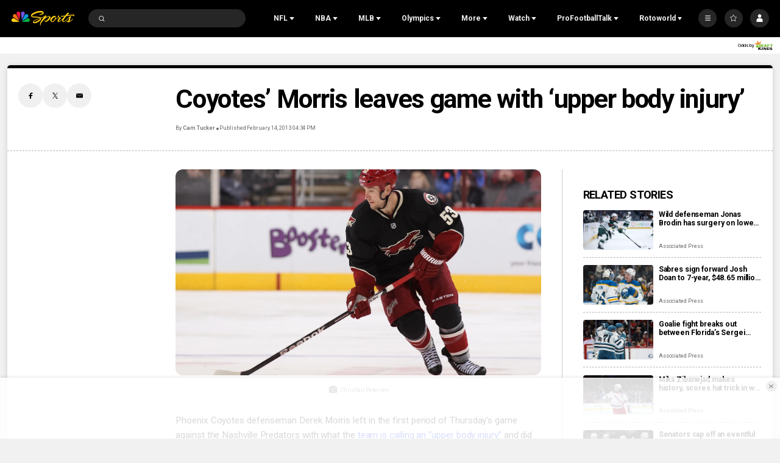

--- FILE ---
content_type: text/plain; charset=utf-8
request_url: https://widgets.media.sportradar.com/NBCUniversal/licensing
body_size: 10804
content:
U2FsdGVkX18IXGCusGHNY3TnkiRRnOHSQn26YAt/wrK9nUxtQ7AIbq7a3l8tvx7w2L1iYLwM6ynBE053v6Sbc1lG64EM2kUIPOGBOxAUwcaXyKDHF60+ZaNaPkh9oU9y0Rd3XvUiGH4E8TfBDi4hkUzeJX+HsQIfJYoVPnXj/IOuNRODtdGrhK4jWiY5hEhsko3NVVmKp8gyK9B2stKeeu+g25rMK12zxMoOWexFy1gsWb0YMSRrvRHZrnhFRFsxxzgYp5kNEj0Ktww+8Mcu/8VC8whlRkFU0g786YHyVpv9HboZzHCgCRHwaZfPLNS690+eWGBAdMNiEtUk8uTae6Dl2juWuIkj4mGK7WiD+Fm2n0eozp7L1bmm7Gqmdnu5WVvtCDXMAuD/WM6tswF1GQnHmUYNS9Hj3KwnipGl4PFFXtmTdsiN2c1+seqtsFEIW+GI0E1he0v9uVbuM2P1psVznmrU7zP3jiLyIhJ+DrCwnBAIt4nRWYaQ1k7moJ8MQYZeAXLhgqrJLyPXjvuJU8utCMNKutxU80TSg3KO13uA4/fXl6phj/MpeW7xzHFjd+ai5c/EO1mH/17DUk+PWBsYopHcoV4b6rBF14Hdj/5pJgiJu+2+KMGbtyNksT41Gg150FYP/3pDtUlEWaZGCLdAJDdRb2YqJWk1g4+xJuuOB7a4RJXvPlc7ONjL5LB/1xbv0gPFAjqI3lLBNK08w1SlpqrYycK7gY125hvnYkKWZVJemS2P1Ula3Db7v3L0a1Q9xABdX8l9yQXYrPP8TkRQbdFHsEp/byip9gJ7Au4idFCasrPCAnDFZtMxzN77twMyDylmk/uJ0i2UiVUIH5wvbQqfpYLL11yAmNFlCvXAQFt2CVHaTG0xvb5FUL1dmMFmGEz+bHdLTtpTIh9JTzFWef5nNqwAMl8uL+m9nhWvlsQ8Ax/FCLh/[base64]/YmecIe3mIrIp2OJ5E/4XpF8tsE6sOZUxnyy0pBOYO2dg0kMRdwH84h/zkK2OJlkplctnOgjLXfoXPafxWp+3Nv6clywzHwoiaBntwdktlZINCvekHpgHeIxT1pPid/OUgvuBMzUcXRz3+9zIuVpwWvydDHI13eNhKQDK2N1XlfVGxpMdrBehGh7N8X99lu/HS8JUTWBcylB1j09Ws3lFvPdpuSRsutXQUSgZF7pFBk2jII/8kRlHSEjEpJN6Fs+26+k5suVX/FSaA1fOmqkOFxaNWABH8XL4HwJiHU30cUyBX+Uqs/gacOLaRHu8PAqQOKJduJdS77ndbIkYaCjkh5vIzH94eAK2mR/U1mDM+69Mgw7K637KeJiXBlfISLPpgiM/7mZTfc/gMT/lLcIZNXkWD50ETgUcy4oiIzLVIu0LPehHxm322/MtFVwdIx45zqBiA6FicVFLvf/7+C0NRwyUqsJVrVciBW9yWXancEkVZAsDS4/P+UtcK4wZ1nlWonE88L13BGowM7c9c4QNxQd0QCGlGIc7ySAh8N0aNOnU2nzpDtRWJXprnbZKLIa8D2ulrV1uL2KQToNDhnvUel7bgNzKqmyEQAJaf5Kc1rB0wNPJRjaWgpy5rcBoVAboNXjaE+RdhQ/GxzZW4bCJDHozryhMhbOgV69CD8wQdST/BFMTzrdap2GsmOMa3EVOkhdbkzTj5wYMSKTSoCnvvUQ8HmFd5NB9jbPncSVlwNW++dVazcIHvPMfwQU8ll6b/yJuHhTcwpbXfzY5a+oGaAQqVlri/Qw0bSogiK2mYLcUOazWz7OszKKWlcGbC0bB+fPr2jEZeCL0jUBlHNfuW2GYlp3ddYLh/RWMoj2sGVv7Cu9JIBn/qF6SfgYmBfIq90MlWBHtwEEUKKFaNh6iaOWAF9ra/8UIxCEmrc7Vwp5I5NUEzPxySakoJdohgbtkd9rO+f5B/L8Npx+672tV/DNdTIZ2KKUhzAhPcM4OzyXXVJGLr4IymS7187Fl1G+8EuG1YBQz80JqDX0dGCVNmuPCctWEdOuFXuMBNMrkAdV6ckIe4IS0AVonzdviszuzBok6ew989uaf9xpq6Dk1kFdGeAbDZYIt+sf1q9oUvYZf4ZNs/[base64]/mp1m1iI5ppDjD2RBqYtz3KPXHHrUL2ov1eVgkuoI5hR6goKvTztAQNnTEOxecDIyk45yNRX4cLRyJdldzeKGXgwyWL0hxyNh7N9pP2UJGphG5tvLQ0Eqngf/EkmbTChxr3Vt0rMX3OB0ROf2cIXFRn29kYDgvplhJ6muwbSKLvDEKCjxifY9V+V8MGF3o3tZFIYtAbw1OnCzFzmgUryVCJmFS39Aj7L9bKD/Gj9NmFUlqhz6v/pbWuhhV+ymNC7VcmZYvrh2m96bDNt95S2+VczMpnrhW2ku9fA46QnkqzGl7r2+Wl6F7BI0FhxqvFF/SJB1pN2QD2kLTrMuEJp4UtADDZLfGouU6XrIw6M52xDphvkWbFn4zqD4lFI2G1BCoocr8Fd2R4SXZHoBqJR0t/WDeEThM7Q9hnak7nN3Lbcq1rfp9Rt0zvr71MLHzeDR1rtrY+jJHBQVi2XeEuMIULdRXsrPTU14NYDIS1xWKBpiM+lNB78vN/dvjdDUV7XBz18FLY1FFQb1sN4EJQAFni+A/5UBq7H8GoX//q6I/FXo2hYdtU73hb36ZPsKyDqzgEzfD5VjnGYKqatBHEYtKlhOaXH2pDBxmaECJzbnX1K1ByJaYBVmzFSf0hZViclvdZ8euGBZNIhunjHfy29kXZEwZQWlyxx6LG4AJ4WBMw5wWagc/tjqVfTVTXixjTLkCh9zAo/PDY/f3xIJmRfIHyxURMI6gKD5oi0WTGBmALaZa4EUwieV7Td29jkeL2QocQ9sbY1RTeMCGmIISaAgYrf1M1jxJwcSN5yoVEu9IAyr6Hp0wAz6zZypGtV+z94yMAst1oUDONRCtguq5sRsnOQlpcLnM7mWtUdY0R07ZRwfCqfcPr/FapLgq7K2J+sQCvr+5y/VVNKmru+0vvk9nv1u6VZSCdgZGBEaxIAVbVRdORKihWWgVc0HvYHe6l7hNDpiFsTgtR66TI7HgY2yhT8eI1T78wq6esw0RvTqRKPezOqDCmBFApyK9+7FsSLklU8JGYBxaHsZodfAYVuy6zPDWO6M9FPICnS7YpDyboKuF4JfyPcAkvwrzVrY47e8KRA5ndmNlMG/oG48tfurROWi8yNJOimJSP7m2qh2IB4/amcrNzJcquBt7hQF5O8Fki0dtbaJeL1uiQ+krakp5meAzSEq1hy2D1nKO/QeaCt4akpsziujWJbM+eI53ENzWhojAB9+R7P4/nUokNXpa+tXkeH0o3B9UtWBMiyBFsQU8BbKJUc9TLWQu4pyusG3Mv7QyYDPKZIz8LBZtaaW9hZK/WZAmSms/FWf9/hHvrGAcB+J70GbnDa8qp7wXvlnEDWQFMuRhijN2S77pUX0vUm0DPf998gfkiGjzO3HBZVNFlKMile5aieEEf3n9tak8Q2u/6kecPHl2dI0W4dF/M1GTI1KJtzrdAAn0QMoWFU8zmmJJWi+8YeC6eJbXfD1cF3JLR6t7dr/7/LT/p9+x6C1/zPj2zZvSiCgcTZQTgSWd8gToovpVbMminVGjmLTKwVw4b2Rr/iPm8LnwY2OH4Gy4KSJFOaAmsf2R8IVwHnOvFPxMt4/[base64]/ZdCiTIccMZ+d5s0H6jQZP0ZSj6deM7PI/Gf/ZZRlXDrbl+7C23U2E7r+vOPcSzATadAVQMEvMFJGEgilkhVKExQ62C5ZgJA3YzQKXB2VPSuwYhK98E+Scp2p4KSHvQqot/DepdD1/fRlins/FhHVm3R5YXVCHz0JSZJfeHi4tF6kRvpoXMYBf/NNA6Oui5pD0LQgeGsQ671mDff3uZ8yGVjrKZnnC6tXCXV9AzKVj/VTgoDxL3fK/zjTzl+iiqfADYFE/iNP2x46Ogd7Es0z22M/9oZLrlX7NBUqSoZoD3EmMoVDj9RvlHfGOwBN5z2d+QIG9gN6rnk7SpLlTqwXZye8Zuh8Y5SM3sk/yoqS/KmO7/qF0O5ee8z4p9l2QzMyFPt7dD86hrS4aazyP0uutvXiauu4N5eWnOPZs77vEsVxHLAQwsfdwqDzjcDf9FQ42IChvvomtKG0i1p55CfD1vP1yAerdBo5mD2G8lXAq2v0NX/lBMsfC+y4/dRNmpimI/l78RCZkz7D+XsyTfkiDeCGmIZQhZ3N1W3AKclb8powYAPGkh7lBZ83Ef3PxIeEkx/G/MaxfWjlx5IOwA8KkvILML4DDCFsA19rzIiM8sjXJiEMaMcpVUlUvuKMwA5a/Rb5GgdjxL/Krxe1H/DamOXW5hbgTutaX2uKa0gzEhnGnKJLupwQc5yBicaZNtKQRCvXFhSL4m/izCQ6+aaWNIfEuHJ8j7YcmjQdNoqfqbOYggBVqcyxpWAagIy4d++Aing3O2JEd52ZB6jQwbiFhnfkGr89TeYYP+UTxUBCfk9WvchsJU8ktpGFFLO+Qiak407XdImzKX04XpvDJGiWa8+lD2xuW/9BM9KQQ+JXOOYxJIUUwVnG+qMdNhxIjsGO4ulyQUxctR5l1Mq3CWACXivN6I3dJVcxjgO4bzJQTJ1Ow1oAkz2CjPz7z6CrLhWYpHrbEFtVAnaxgIZ8E6AF+hneu51D4G9tlatbgh+8F7+LiW63W+Mjv2ZE7hJuPLI7XG5/x/53De8GmEsw2p6pRRCQphcYdxRAYyhrwivS4dr9OdNQSKjC3uWPIubYSPQ+KpjJmkdZ5hsuV+sxA9gCSfg0Ph+melfmGrEkuXCFWfHHPmGoVRcPaZOwwFNkSASHl0yys0+l3s+cdNuoulzWff/sHk6vFZj1XoI46LcjHZWgfX+3t6ChlBW4r+th8O5/[base64]/07JWiqmtIagqXKOxq2W9BnQ9ioEINdEqW2vlzewwLNh2jFoapWvhMHDlv9AVG62gVc/1yKh9pzIHkfQy3NaJA7Ejoj+w1crogl3smcumeZ9bq84asGYQDoRAzAxZ/97IXMwIK8YETeR/Jbzn+dsXB1oq2VrsFcm1aZ6yuWn1BZaMnOztigbKHMTL2NQcGaCbt3P+NXoBhNYwq67Dn768Mn/FEkyZBm13YfGTTc+w23wCJxEjPt5gWb0gi2pdmoZzGQ/R3Pr3bikw/pge9bwIBpyWTSdYN75txNGNZ5QyRP0bGhJ17F0Z1fFlLiOhwpEhDiWeHsL0uk5Zp4IkBIrCmo0WgSlDJNhn06o4mdVGWfTdjGGguAfNtldXKtQH62TVNNZPL/za/z0pj8Ui06RImP6kWpOOqYsL4wXP6hnNEdbAtcpd8fFWil694wUWfkTBmZAKU2dUQ0DPCRZw3f7zyf2yDVj76hmpuGYeMQ++3ccNH3iYEGA4ULuZ8RpzQ4JjvYyMPSRK6Vv6FFrqE/bOcW3/35vUutTQwsiUv9fukFSdh+jthf+nN3gwZKQQQ6sRKyVBsdLHbgy/ENC6nKwmIBAd6sWOzN7qHSDXTcXkBr8yI77RH9ROf3MliY7aOd/qB6TYC3J/N2ZSV0rhOTJ9mb6L4kyRijM5iev7tGYDpzPdL1LdREwlTfD8m4Oz8DYGwMd2ALEBgMp5GZQDCde6bJYeh6OdjLSbBU/jJUIZSbo8F0/xJCKxqLBrSa+kiBLd5tZ7+cbykUbKJvxqkECkECrv5l1gUOnxAiX7kygIxl+tJUhaMq9ItvL7Bunr993NxhbK6ZUM8OcwVG/[base64]/YY/cranJtge38Jg+0/RCNo7XEGHtyaJcwDUPlOyQVoNL2kKUGvxrGlAk0INJo+OA20qwXkMVlO/gek9pDoZQCW6RLcakCZpTCzgwP9v1XPeRk6mkNHIrJHO+6qxb9m7O9OcOyDMi/uYm+WN3IbaL451EuDXjSyypW9yy/d2YFurF4kuc+VOUbROOCXQ5ayRe51GvOOhi000A3GcV8qamEhcHLefxp2W8qzC4lnroHpr86EYq/EE11ufPEwZpGLU76IiDjC8f3ao2d1mEj6+hwvpXJjYdKz4o+FLhUwJDDdvK9B1N9zXZK6/tEeXfM29U814dIAsecsJ2rz/vtjX/zWaVdMPFQ9bBoccaORFFxxCmFrEIxy/emc6O1LGSpU9PoFdRBqhOZNnvUDcxInGNXk5n1/[base64]/Ll3RvDewhPkOIJV5wbLeXqcaJske+NFKWWkqVBSvtzlKZWumtPmBDuVy8ZZS2yOJSeHqCMVl/UyQqqB9kvxnS8oHi7EsvcRW0MhG29Z+CuamczWOAVSf9hn3RKNL3u5QojPgQ0r3TaP5fQpynxbu8E2jXO6FACky/XLZuBpbcLqtBucbVb4Eooq40mlxxW3WlNlFRe52S1UM2rM0izD+cQP+DsxElXg1z+5/Q6Hi4CTQgQi3oTzJe9BjhV4AufUYqm/1dF+5EODRhmkcrJceXM5l1cPkRUp8Tx1GyvecNgkmeP4UmQITOrfl2N/kWo2cEpN/R6tCMA+n5GU/QiIuAE6f4gzDmJm3i4YfVXKuwHlIFZZ3DEnaNCAr4kD/0WZJR0A5Z+L4BjrQNikj6R9r/epo2jr00XW5bkQWw0PwEWuAKvqxRD8GDjqF8TdT771Er2ySqHcUxsza2R3G6E9+tsSizjhjzDlktrTkeY9FFPPCYv/rxhkRkh3lpbVPqcd369xar0ALKl0VjcEd6bOekAAfNbUY6YXllCSpY4IZzqZeLidLEIcQ4TzLDmNIc5cxGsVBbVLhHP/p/osYSZ4jHZ3Hl8xFF2GVM2QtTDfy6UDm1lVjZClTnL8EU/nWjqSu0G9A5+ym+oom3skCW2kIz7Ey4Bl6o02WoiIW5azNukSEScjPDiU+QMbaW8ONlZSWndL7vlfeUeYXAbSfKp2AylA4lktI/DTgElcBU+36xFn3466CwpJK0pwH9RRCJFDBPglojsdqunZLFAtkbWsRQms5ucQvJkQyGBqEsc0o3kr8Y7NoCN8QGG4Ax0yhotXWXf/SbhOtQC3IXAXPezYOLdTF/tgbLhvDXUJ9kEmwRvV7T0FnUKHCffIO47hOoComg7UDHDpSJC4L3ZlLdT200QjI7nS8N+ZG1xvMdsJ1qvhovyd84jeRsmo2pmRoyYftmE5SxHmhNwjitradu+GX5FB3GFGNN0ShlWqYMQCnc1fn9UDijzPis8qXoe07WISf2n0w3kB3d3J1J2kMU1/ln/kDyqPGJtAyN66+2jw9aXHpMpif18YBHOSEfok7/JyCYWqpMD2sCuGmZ9SHhI1CcaWutY9gsZU4BND5r+9TQsE/iQoQGvWT41iA6ophJFDpmAEd/b6/7GvWb1p/Qk4zdmrjNqNpRkZUkPIuSyXXfknXOM1yJTbtni/5/S+CTXmPNXoSL5bUY9BcKLs3h9k3J5qWxJWP1wzhgFuHKTaZuvzZZsfx2iJLcFtDdEi7xxI8hAq9RGmBeD0omtd9HRjt+U4uNOB8mKkUMRkzLjCkokt06jFlOLOTTlJlojZAc12qO/jGElbAHc5PlCqlpEJKm4+vBp+rcfxB7NV40wiG3AXQY+sCqDkTotMxm+AZtVd2FtPMZwYL/qfB5Lq/8efeXJVctZjrlAIMFAIFC0AEp38Fy6Xt1kP+ZvgOLELIlpid9Z9qUamDjVzkXZ2cCx9L5X//[base64]/86i4b988A0RB01MANh3q0SNBmZ+8AD0VFokFEhhhZizzQip2cjihVswRTdwlfYcbb67vU6h6QIQVrQ+DRWC2I/x+KAhXeIouorgqI3ag8i1WLyGDv8Mb+ZamSTypgkFrNjYJyG2qH2YCGTGTf8aQhH9ipBF0fI7QbEQm6v3O8o9QilJUhcoGnUPJX4rvaYgJ/1ZYAm/CEy1vOgXfIDXAO0Xo4XeFmB3+WmR84pO1KmfXhUuxlTz5GJqxlA5SDbTXJ+eD2VElU3D0wy2HgERVRZ/1KktJkhsBdnxUnRv4n0GEGYXtdDMbnvbvX4IlBc8G+1scVsPMdWS6wVSJxFtxWcat8RLXwAYVEcU7m47c/46sBdPWmE7VZ3Xcw75rKGEhrXHcWY7sBcNBYjK514puEducMotu6YdocY9IvkDZ7iNmTx1oCGcsoHTM37oKTGKF/XTZS2md+O7u/[base64]/kVb7eFY0VYdO2PYL1XRVHr3WwU8nNq6kHYWdv9T8L6JXG8fvavO5iE9hS3FW/bcK2M0og1WF7fGpe2NReAOVVNtqF2JP0MymwVPrfysGAm7d+jJsuauVNZ/do0/QXN9B6+hQ7lHhItxrK72VtHLNCMuHZQbWAG/ekFTfsMcd9VXmDkdEFCrBNNSNkQYPsK7+pdmOavcG2e5N36PqAVrQNRFAVt6rsVRMddyB7q3ze+5TMs9s01Ocew6RqFMhlcsoYjMyGdE6NaaMK4H++89ln/yTb9ax+X6XO+Dtv7WRy7Zo41eGl7N3c2y/y2DBZ1KU3SqsftmnPDd2Hbf64yFg4pKrHVeMIzrjQa/R4vIlnxu0sIDgUxzXdNzVHwfwfCo4x/jQ8sEzxRZjDVEpBKC4fpgYGHqcK2Cx88GQP8ATC8pyxcEtE8bC3+QHEcxcO4b+5Uxx2Tk/1EZww69c+Gsm0ltfsgG6C5I4c2Sk/p/zfrCzilljIECcx6t2DCLtYZXxeLUqIQz08UiZUYtVH07e/fxyQUJm+CAfcHfHnZlQQ+kYpD65JZklczgWrmXknqh97ySWJRI1FXvkzj976xhPP3YCQz3N5QyAE2EsJKYfZWhqvLttT89qQtMSoKO8Ec3X5IpeL1YiVUUJ8FaWiAWHUhuIrDxMyIvMkpuqKiylx5vw6d42Mntn6wQPjRB1FJcMXX6+PGw5rYWEUcwXZ6/woBvDHS42e5JbDfKMbF+DE7FnT1wdwo2bfjFA/McdlYi8tFu0GSPmc8OMiWOQA3rGcXnR2AhkVvvrjQzRvD6eabyR5roL+m/fYcL7MvspU+DR9gF+YTOnx8TbwbjSctOQnysjEFygez1l/[base64]/wyZuwEopSuDyy0qA4JrSj5Qh/lzKnmnR9tI6g/HuBeUbaXf8EzSec7snN/[base64]/lKURmRv0H/XuuIT/Ry3Txe/tMPNwHl+ToDifpPwhsswyAG1mObjHDnUreXHfIXbuodHuJ8e682WB0FOdfuZBi9qsGxusQ7nOz4PWL0ttZPxIOpopqJLGngFNgSNt13SHSqXyg4kVQILSzfXklN+IBpI73JpQ9v/uOtmmKca++AyuqRFVsdV8NIRz4afgod3rJhyHqObgNzAGC40BqPrv1T/wVBwNZhAkJfxx/[base64]/Q5K7lVORSP3ZRx+dVXZYpYMCu7u2XmqGATe4Hu7NILBnXp8zEI6MBVxY64wII7yQsbNMFAR1Y04A4TnJg5ae6+6q5y6rrxBDeEnNNa9AYMsbTLLGhQfsPvYSRRFmHM8UvBpQZ8A/1l5FMsIxXwOljwkflsrV0rvwZPmQJWPz9WQPgauN5da6vcX1HCZsmQNs2jUUgCKWTvfjWsEM+ejlxi9f4Jg+AZlsZRG/8r/+/DTzsPurhmsEVffk6O6Utrk32wYQATpASfnQv/jjBr7HY6UsJX2A2vjJKDmUehwwwsaFknUwCulLvhZhwlOZuwTKgxUjYxaPBIrx2phQ4IwqgzGXKhuBUw24Ycf7oS7bTNEV5a+RK3ST13Ae3tji+JiOgJnIrkssEs+eI5h/IEQ8R4YMJyAbViQakJtb1u+A1s8s3VxdDJXRp0k/VlWhaP5VOUyWnLbXMmiqiy4igLM8ne2XaR6dZ9C3+4akUm00jTHpMRDH1+5mvZfc1MLCXV/1vAj6XC9LfhZe8a3FvmX5dpQR3ee2fypZnUXZPrPek2YgIUXmuMuP1mmoJvszGXV2JjvlAV+jVd+rX2DHrgysSOq8Ui0YqOKl3hpWXPxzBh3Z9Mltj0SKkjxlNJe9FBj2OdXnYMNsR8dbqR/53NXDNQbHgVxB8CMx7IbfVG+7gb7bnEWY0TgP9CTE/[base64]/G3vBBGESyKTg4WqGuIrmm0i5g2m4CoxNOIa3icHvWNKkjojml/Io3vzVilpLrC+k3zJV47a6irt3LNX24EZiq0cIpziDAFohAgPbr1XFc+8ROzeUWgbHd9YBdP9DiOKJzUk3uAUkbQAI48TRY/BL76/M81PvDaaqd8x4hI0cdHSSSVzThsWSQ84pEtvpEO1Lb1Krb2tV1VLorA/Vy6tAEpsgaBUxrdZlb951zcAP28QPBxEh7fP+Acwzkf3QYEH36uz08RunfzsGgYMlBfuHt/dqqMC3aJfZq4IJg6F/C7d/XEHdwFuxCK6kgAh45td1RhFj+0Bm8tsKMiyv0lZuUwGriLW8NQVn8oJ8+eEw4sBO4JK6wDfsgKsw8OUYnbxfEmCAqe2p3yJuf5FnLbEm29ZUXMwR/4LGCWgnLMMuev8Wo6K8oCrkuSUJtdh3KVUz/Y7c0SPCApr6f+JrcjDJ8jr3eCZNEoy4BjYdO8/uhXXMGcAzF2cLw9nZ5LjwLBhqyIcu3IrKLgpyYIwu8eNARkB1OncoT9egElL1Cd5nxlYuM+5TK71ZOnyE2TTW0u4/9L/V1CH84W/15MflgNM+Tct2TfZdAdDTYorVInsMd+DhF1vGQHM8anylOn0JELgApUXOEor4llkPevmgzRGEfcEWu/2BFXqKl9mZGGiZQ/[base64]/GhIW9fwDb1uUVucHsR3n2uxJFbRnM2bdEBuES9RrzkYbeHHcDigrNoeo6oOIpypKze7utWKsHUTI023oZe6I+ns2z87M25rL71FxZNoRqJdWo+olo/66SPFVKsyrVIqkKl7W3s9WC1XZ2dmuz0rlQ1U8GuDHyOVpo00lvtehjk1RQ/zW4KOs8wZseOxp5PF+U=